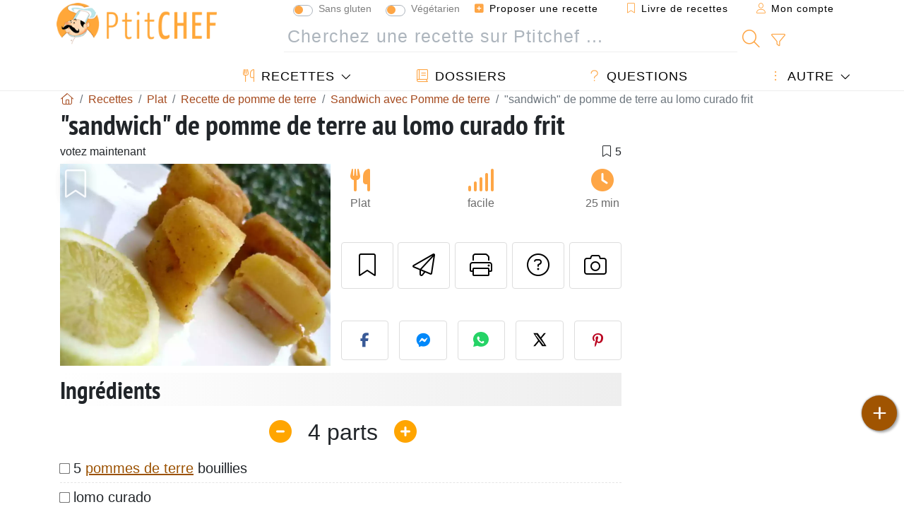

--- FILE ---
content_type: text/html; charset=UTF-8
request_url: https://www.ptitchef.com/recettes/plat/sandwich-de-pomme-de-terre-au-lomo-curado-frit-fid-616189
body_size: 19939
content:

	
		
						        
	                            
            		
		
		
    						    
			
    
	    	
	<!doctype html><html lang="fr"><head><meta charset="utf-8">

<link rel="preconnect" href="//googletagmanager.com">
<link rel="dns-prefetch" href="//googletagmanager.com">
<link rel="preconnect" href="//securepubads.g.doubleclick.net">
<link rel="dns-prefetch" href="//securepubads.g.doubleclick.net">
<link rel="preconnect" href="//imasdk.googleapis.com">
<link rel="dns-prefetch" href="//imasdk.googleapis.com">



<meta name="viewport" content="width=device-width, initial-scale=1">


<title>Recette de sandwich pomme de terre et lomo curado frit</title>
<meta name="description" content="Peler et couper les pommes de terre en rondelles, mettre dessus une tranche de lomo et 1/2 tranche de fromage à raclette. - Recette Plat : sandwich de pomme...">
<meta property="og:title" content="Recette de sandwich pomme de terre et lomo curado frit">
<meta property="og:description" content="Peler et couper les pommes de terre en rondelles, mettre dessus une tranche de lomo et 1/2 tranche de fromage à raclette. - Recette Plat : sandwich de pomme de terre au lomo curado frit par Alana81"><meta property="og:type" content="website">
<meta property="og:url" content="https://www.ptitchef.com/recettes/plat/sandwich-de-pomme-de-terre-au-lomo-curado-frit-fid-616189">
<meta property="og:image" content="https://www.ptitchef.com/imgupl/recipe/sandwich-de-pomme-de-terre-au-lomo-curado-frit--364629p587567.webp"><meta property="og:locale" content="fr_FR">

	<meta property="fb:pages" content="113743275297">
<meta property="fb:app_id" content="803937712406068">
<meta name="robots" content="index,follow, max-snippet:-1, max-image-preview:large, max-video-preview:-1">
<meta name="language" content="fr">

<meta name="original-source" content="https://www.ptitchef.com/recettes/plat/sandwich-de-pomme-de-terre-au-lomo-curado-frit-fid-616189"><meta name="copyright" content="Copyright (c) Ptitchef 2004-2026, All Rights Reserved">
<meta name="category" content="recettes">
<meta name="owner" content="MadeInWork">

<link rel="canonical" href="https://www.ptitchef.com/recettes/plat/sandwich-de-pomme-de-terre-au-lomo-curado-frit-fid-616189">

<link rel="alternate" type="application/rss+xml" title="Ptitchef: Les dernières recettes and  Latest articles" href="/upload_data/rss/fr/global.rss"><link rel="manifest" href="/upload_data/manifest/manifest-fr.json">

<meta name="msapplication-tap-highlight" content="no">	

<meta name="application-name" content="Ptitchef">


<link rel="shortcut icon" type="image/x-icon" href="/favicon.ico">

<link rel="apple-touch-icon" sizes="180x180" href="/assets/images/shortcut-icon/apple-icon-180x180.png">
	
<meta name="msapplication-TileImage" content="/assets/images/shortcut-icon/ms-icon-144x144.png">
<meta name="msapplication-TileColor" content="#FFA73B">
	
<meta name="theme-color" content="#FFA73B">
	<meta name="dailymotion-domain-verification" content="dm6dildaws2je1pg4">




<link rel="preload" as="style" href="https://fonts.googleapis.com/css2?family=PT+Sans+Narrow:wght@400;700&display=swap">
<style type="text/css">@font-face {font-family:PT Sans Narrow;font-style:normal;font-weight:400;src:url(/cf-fonts/s/pt-sans-narrow/5.0.19/cyrillic/400/normal.woff2);unicode-range:U+0301,U+0400-045F,U+0490-0491,U+04B0-04B1,U+2116;font-display:swap;}@font-face {font-family:PT Sans Narrow;font-style:normal;font-weight:400;src:url(/cf-fonts/s/pt-sans-narrow/5.0.19/latin-ext/400/normal.woff2);unicode-range:U+0100-02AF,U+0304,U+0308,U+0329,U+1E00-1E9F,U+1EF2-1EFF,U+2020,U+20A0-20AB,U+20AD-20CF,U+2113,U+2C60-2C7F,U+A720-A7FF;font-display:swap;}@font-face {font-family:PT Sans Narrow;font-style:normal;font-weight:400;src:url(/cf-fonts/s/pt-sans-narrow/5.0.19/cyrillic-ext/400/normal.woff2);unicode-range:U+0460-052F,U+1C80-1C88,U+20B4,U+2DE0-2DFF,U+A640-A69F,U+FE2E-FE2F;font-display:swap;}@font-face {font-family:PT Sans Narrow;font-style:normal;font-weight:400;src:url(/cf-fonts/s/pt-sans-narrow/5.0.19/latin/400/normal.woff2);unicode-range:U+0000-00FF,U+0131,U+0152-0153,U+02BB-02BC,U+02C6,U+02DA,U+02DC,U+0304,U+0308,U+0329,U+2000-206F,U+2074,U+20AC,U+2122,U+2191,U+2193,U+2212,U+2215,U+FEFF,U+FFFD;font-display:swap;}@font-face {font-family:PT Sans Narrow;font-style:normal;font-weight:700;src:url(/cf-fonts/s/pt-sans-narrow/5.0.19/latin-ext/700/normal.woff2);unicode-range:U+0100-02AF,U+0304,U+0308,U+0329,U+1E00-1E9F,U+1EF2-1EFF,U+2020,U+20A0-20AB,U+20AD-20CF,U+2113,U+2C60-2C7F,U+A720-A7FF;font-display:swap;}@font-face {font-family:PT Sans Narrow;font-style:normal;font-weight:700;src:url(/cf-fonts/s/pt-sans-narrow/5.0.19/cyrillic/700/normal.woff2);unicode-range:U+0301,U+0400-045F,U+0490-0491,U+04B0-04B1,U+2116;font-display:swap;}@font-face {font-family:PT Sans Narrow;font-style:normal;font-weight:700;src:url(/cf-fonts/s/pt-sans-narrow/5.0.19/latin/700/normal.woff2);unicode-range:U+0000-00FF,U+0131,U+0152-0153,U+02BB-02BC,U+02C6,U+02DA,U+02DC,U+0304,U+0308,U+0329,U+2000-206F,U+2074,U+20AC,U+2122,U+2191,U+2193,U+2212,U+2215,U+FEFF,U+FFFD;font-display:swap;}@font-face {font-family:PT Sans Narrow;font-style:normal;font-weight:700;src:url(/cf-fonts/s/pt-sans-narrow/5.0.19/cyrillic-ext/700/normal.woff2);unicode-range:U+0460-052F,U+1C80-1C88,U+20B4,U+2DE0-2DFF,U+A640-A69F,U+FE2E-FE2F;font-display:swap;}</style>




<link rel="preload" as="style" href="/assets/dist/css/mobile2/recipe-details.1768574323.css"><link rel="stylesheet" href="/assets/dist/css/mobile2/recipe-details.1768574323.css"><link rel="stylesheet" media="screen and (min-width:902px)" href="/assets/dist/css/mobile2/css-lg-device-sb.1768574323.css">                        <link rel="preload" fetchpriority="high" as="image" href="/imgupl/recipe/sandwich-de-pomme-de-terre-au-lomo-curado-frit--lg-364629p587567.webp" type="image/jpeg">
        <script type="18695b89f343a7241fa00bdb-text/javascript">function load_ga() {const script = document.createElement('script');script.src = 'https://www.googletagmanager.com/gtag/js?id=G-R0WJ0CP5Q2';script.async = true;script.type = 'text/javascript';document.body.appendChild(script);window.dataLayer = window.dataLayer || [];function gtag(){ dataLayer.push(arguments); }gtag('js', new Date());gtag('config', 'G-R0WJ0CP5Q2');}</script>
<script type="application/ld+json">
{ 
	"@context": "https://schema.org", 
	"@graph": [ 
		{ 
			"@type": "Organization", 
			"@id": "https://www.ptitchef.com/#organization", 
			"name": "Ptitchef", 
			"url": "https://www.ptitchef.com/", 
			"logo": { 
				"@type": "ImageObject", 
				"inLanguage": "fr", 
				"@id": "https://www.ptitchef.com/#/schema/logo/image/", 
				"url": "https://www.ptitchef.com/assets/images/logo.png", 
				"contentUrl": "https://www.ptitchef.com/assets/images/logo.png", 
				"width": 256, 
				"height": 256, 
				"caption": "Ptitchef" 
			}, 
			"image": { 
				"@id": "https://www.ptitchef.com/#/schema/logo/image/" 
			}, 
			"brand": "Ptitchef", 
			"publishingPrinciples": "https://www.ptitchef.com/privacy", 
			"sameAs": [ 
				"https://www.facebook.com/ptitchefcom",  
				"https://www.youtube.com/channel/UCnp9rE2FX3LKf60beJGjNSA",  
				"https://www.pinterest.com/ptitchef",  
				"https://www.instagram.com/ptitchef_france/" 
			], 
			"address": { 
				"@type": "PostalAddress", 
				"streetAddress": "18 chemin Bel Air", 
				"addressLocality": "Bègles", 
				"addressRegion": "FR", 
				"postalCode": "33130", 
				"addressCountry": "FR" 
			} 
		}, 
		{ 
			"@type": "WebSite", 
			"@id": "https://www.ptitchef.com/#website", 
			"url": "https://www.ptitchef.com/", 
			"name": "Ptitchef", 
			"description": "Avec Ptitchef retrouvez tous les jours de nouvelles recettes de cuisine.  Plus de 60 000 recettes pour tous les go\u00fbts.  En photo, en vid\u00e9o et pas \u00e0 pas. Un menu propos\u00e9 tous les jours", 
			"publisher": { 
				"@id": "https://www.ptitchef.com/#organization" 
			}, 
			"potentialAction": [ 
				{ 
					"@type": "SearchAction", 
					"target": { 
						"@type": "EntryPoint", 
						"urlTemplate": "https://www.ptitchef.com/?obj=feed&action=list&q={q}" 
					}, 
					"query-input": { 
						"@type": "PropertyValueSpecification", 
						"valueRequired": true, 
						"valueName": "q" 
					} 
				} 
			], 
			"inLanguage": "fr" 
		}, 
		{ 
			"@type": "WebPage", 
			"url": "https://www.ptitchef.com/recettes/plat/sandwich-de-pomme-de-terre-au-lomo-curado-frit-fid-616189", 
			"name": "Recette de \"sandwich\" pomme de terre et lomo curado frit", 
			"mainEntity": { 
				"@id": "https://www.ptitchef.com/recettes/plat/sandwich-de-pomme-de-terre-au-lomo-curado-frit-fid-616189#recipe" 
			}, 
			"headline": "Recette de \"sandwich\" pomme de terre et lomo curado frit", 
			"description": "Peler et couper les pommes de terre en rondelles , mettre dessus une tranche de lomo et 1\/2 tranche de fromage \u00e0 raclette. - Recette Plat : \"sandwich\" de pomme de terre au lomo curado frit par Alana81", 
			"publisher": { 
				"@id": "https://www.ptitchef.com/#organization" 
			}, 
			"inLanguage": "fr", 
			"datePublished": "2010-01-12T05:04:00+01:00", 
			"dateModified": "2024-07-31T00:00:00+02:00", 
			"isPartOf": { 
				"@id": "https://www.ptitchef.com/#website" 
			}, 
			"about": { 
				"@id": "https://www.ptitchef.com/#organization" 
			}, 
			"primaryImageOfPage": { 
				"@id": "https://www.ptitchef.com/#primaryimage" 
			}, 
			"image": { 
				"@id": "https://www.ptitchef.com/#primaryimage" 
			}, 
			"breadcrumb": { 
				"@id": "https://www.ptitchef.com/recettes/plat/sandwich-de-pomme-de-terre-au-lomo-curado-frit-fid-616189#breadcrumb" 
			} 
		}, 
		{ 
			"@type": "ImageObject", 
			"inLanguage": "fr", 
			"@id": "https://www.ptitchef.com/#primaryimage", 
			"url": "https://www.ptitchef.com/imgupl/recipe/sandwich-de-pomme-de-terre-au-lomo-curado-frit--364629p587567.webp", 
			"contentUrl": "https://www.ptitchef.com/imgupl/recipe/sandwich-de-pomme-de-terre-au-lomo-curado-frit--364629p587567.webp", 
			"caption": "recette de \"sandwich\" pomme de terre et lomo curado frit" 
		},  
		[
			{ 
				"@type": "BreadcrumbList", 
				"@id": "https://www.ptitchef.com/recettes/plat/sandwich-de-pomme-de-terre-au-lomo-curado-frit-fid-616189#breadcrumb", 
				"itemListElement": [
					{ 
						"@type": "ListItem", 
						"position": 1, 
						"name": "Page d\u0027accueil - Ptitchef", 
						"item": "https://www.ptitchef.com/" 
					}, 
					{ 
						"@type": "ListItem",
						"position": 2,
						"name": "Recettes",
						"item": "https://www.ptitchef.com/recettes"
					},
					{ 
						"@type": "ListItem",
						"position": 3,
						"name": "Recette de pomme de terre",
						"item": "https://www.ptitchef.com/recettes/recette-de-pomme-de-terre"
					},
					{ 
						"@type": "ListItem",
						"position": 4,
						"name": "Sandwich avec Pomme de terre",
						"item": "https://www.ptitchef.com/recettes/sandwich_pomme-de-terre"
					},
					{ 
						"@type": "ListItem",
						"position": 5,
						"name": "\"sandwich\" de pomme de terre au lomo curado frit"
					}
				]
			},
			{ 
				"@type": "BreadcrumbList", 
				"itemListElement": [
					{ 
						"@type": "ListItem", 
						"position": 1, 
						"name": "Page d\u0027accueil - Ptitchef", 
						"item": "https://www.ptitchef.com/" 
					}, 
					{ 
						"@type": "ListItem",
						"position": 2,
						"name": "Recettes",
						"item": "https://www.ptitchef.com/recettes"
					},
					{ 
						"@type": "ListItem",
						"position": 3,
						"name": "Recette de sandwich",
						"item": "https://www.ptitchef.com/recettes/recette-de-sandwich"
					},
					{ 
						"@type": "ListItem",
						"position": 4,
						"name": "\"sandwich\" de pomme de terre au lomo curado frit"
					}
				]
			}
		]
	] 
} 
</script>
<script type="application/ld+json">{
	"@context": "https://schema.org/", 
	"@type": "Recipe", 
	"@id": "https://www.ptitchef.com/recettes/plat/sandwich-de-pomme-de-terre-au-lomo-curado-frit-fid-616189#recipe", 
	"name": "\"sandwich\" de pomme de terre au lomo curado frit", 
	"inLanguage": "fr", 
	"recipeCategory": "Plat", 
	"recipeCuisine": "Fr", 
	"image": "https://www.ptitchef.com/imgupl/recipe/sandwich-de-pomme-de-terre-au-lomo-curado-frit--364629p587567.webp", 
	"author": { 
		"@type": "Person", 
		"name": "Alana81", 
		"url": "https://ginia.canalblog.com" 
	}, 
	"datePublished": "2010-01-12T05:04:00+01:00", 
	"dateModified": "2024-07-31T00:00:00+02:00", 
	"description": "Recette Plat recette de \"sandwich\" pomme de terre et lomo curado frit", 
	"prepTime": "PT10M", 
	"cookTime": "PT15M", 
	"totalTime": "PT25M", 
	"recipeYield": "4", 
	"recipeIngredient": [ 
		"5 pommes de terre bouillies", 
		"lomo curado", 
		"fromage \u00e0 raclette", 
		"chapelure", 
		"2 oeufs", 
		"2 gousses d\u0027ail", 
		"farine", 
		"vin blanc", 
		"sel et poivre"
	], 
	"recipeInstructions": [ 
		{ 
			"@type": "HowToStep", 
			"text": "Peler et couper les pommes de terre en rondelles , mettre dessus une tranche de lomo et 1\/2 tranche de fromage \u00e0 raclette." 
		},  
		{ 
			"@type": "HowToStep", 
			"text": "Refermer avec un morceau de pomme de terre, continuer \u00e0 faire les sandwichs jusqu\u0027\u00e0 \u00e9puisement des ingr\u00e9dients." 
		},  
		{ 
			"@type": "HowToStep", 
			"text": "Battre els oeufs avec l\u0027ail hach\u00e9, saler et poivrer et ajouter un peu de vin blanc aux oeufs." 
		},  
		{ 
			"@type": "HowToStep", 
			"text": "Passer les sandwich dans la farine, puis dans les oeufs et enfin dans la chapelure, frire et saler pendant la cuisson." 
		} 
	],  
	"keywords": "legumes d\u0027hiver,lomo,recettes au fromage,sandwich,pomme-de-terre,plat"
}</script>
				
<script type="18695b89f343a7241fa00bdb-text/javascript">
	function load_akcelo_video_header() {
		var script = document.createElement("script");
		script.src = "https://ads.sportslocalmedia.com/slm.prebid.ptitchef3.js";
		document.head.appendChild(script);
	}
</script>


<style>
    .akcelo-wrapper {
        display: grid;
        place-items: center;
        grid-template-columns: 1fr;
        text-align: center;
        position: relative;
        overflow: hidden;
    }
    .akcelo-wrapper.akcelo-wrapper-label:before {
        content: attr(data-ad-text);
        color: #777777;
        font-size: 11px;
        text-align: center;
        position: absolute;
        width: 100%;
        top: 2px;
    }
    .akcelo-wrapper.akcelo-wrapper-label {
        box-sizing: content-box;
        padding: 20px 0 0;
    }
    .akcelo-placeholder:not(.akcelo-loaded) {
        background-color: #f9f9f9;
        background-clip: content-box;
    }
    .akcelo-placeholder:not(.akcelo-loaded)::after {
        border: 1px solid #696969;
        border-radius: 2px;
        color: #696969;
        content: attr(data-placeholder-text);
        font-size: 11px;
        line-height: 1;
        padding: 3px 4px 1px;
        position: absolute;
        background-color: transparent;
        font-family: Arial,sans-serif;
    }
    .akcelo-video > div:first-child {
        width: 100%;
        position: absolute;
        top: 0;
        bottom: 0;
        left: 0;
        right: 0
    }
    .akcelo-video.akcelo-wrapper-label > div:first-child {
        top: 20px;
    }
    @media (pointer:coarse) {
        .akcelo-wrapper.akcelo-desktop {
            display: none;
        }
    }
    @media (pointer:fine) {
        .akcelo-wrapper.akcelo-mobile {
            display: none;
        }
    }
</style>
</head>    	<body>
	    
        					

	

<header id="header-menu" class="fixed-top">
	
	<nav class="container navbar navbar-expand-lg">
	            
				
		<a class="navbar-brand" href="/">			
							<img loading="lazy" src="/assets/images/mobile2/logo-ptitchef.png" width="136" height="36" alt="Ptitchef">
					</a>
		
		<button class="navbar-toggler link-dynamic" data-obj="fav" data-action="fav_recipe_list" aria-expanded="false" title="Livre de recettes">
			<i class="fal fa-bookmark" aria-hidden="true"></i>
		</button>
		
					<button class="navbar-toggler link-dynamic" type="button" aria-expanded="false" aria-label="Mon compte" title="Mon compte">
				<i class="fal fa-user" aria-hidden="true"></i>
			</button>
				
		<button class="navbar-toggler nbt-btn-search" type="button" data-toggle="collapse" data-target="#navbar-search" aria-controls="navbar-search" aria-expanded="false" aria-label="Toggle Search">
			<i class="fal fa-magnifying-glass fa-fw" aria-hidden="true"></i>
		</button>
				
		<button class="navbar-toggler collapsed" type="button" data-toggle="collapse" data-target="#navbar-menu" aria-controls="navbar-menu" aria-expanded="false" aria-label="Toggle navigation">				
			<span class="icon-bar top-bar"></span>
			<span class="icon-bar middle-bar"></span>
			<span class="icon-bar bottom-bar"></span>
		</button>
				
				
				
				<div class="wrapper-navbar-nav">
			<div class="">
					<div class="collapse navbar-collapse" id="navbar-member">
		<ul class="navbar-nav ml-auto">
							<li class="site-mode-recipe-switch">
									<div class="custom-control custom-switch sm-rs-item" data-label="Sans gluten" data-name="site_mode_recipe_gluten_free" data-toggle="tooltip" title="Site en mode Sans Gluten">
			<input type="checkbox" class="custom-control-input" id="smrs_gluten_free">
			<label class="custom-control-label" for="smrs_gluten_free">Sans gluten</label>
		</div>
		<div class="custom-control custom-switch sm-rs-item" data-label="Végétarien" data-name="site_mode_recipe_vegetarian" data-toggle="tooltip" title="Site en mode Végétarien">
			<input type="checkbox" class="custom-control-input" id="smrs_vegetarian">
			<label class="custom-control-label" for="smrs_vegetarian">Végétarien</label>
		</div>
						</li>
														<li class="nav-item dropdown disabled">
					<a class="nav-link link-dynamic" data-obj="myaccount_recipe" data-action="form" href="#" ><i class="fas fa-square-plus" aria-hidden="true"></i> Proposer une recette</a>
				</li>
				
								<li class="nav-item dropdown disabled">
					<a class="nav-link link-dynamic" data-obj="fav" data-action="fav_recipe_list" href="#"><i class="fal fa-bookmark"></i> Livre de recettes <span class="count-fav-recipe d-none">0</span></a>
				</li>
						
										<li class="nav-item dropdown disabled">
					<a class="nav-link link-dynamic" href="#"><i class="fal fa-user"></i> Mon compte</a>
				</li>
									</ul>
	</div>													<div class="collapse navbar-collapse" id="navbar-search">		
		<form action="/index.php" role="search">
						<input type="hidden" name="obj" value="feed">
			<input type="hidden" name="action" value="list">
			<input type="hidden" name="tracker" value="mobile-navbar">
						
			<div class="input-group input-group-lg nbs-main-btns">
				<input type="text" name="q" value="" class="form-control" placeholder="Cherchez une recette sur Ptitchef ..." aria-label="Cherchez une recette sur Ptitchef ..." aria-describedby="nbs-btn-submit">				
				<div class="input-group-append">
					<button class="btn btn-submit" type="submit" id="nbs-btn-submit" aria-label="Cherchez une recette sur Ptitchef"><i class="fal fa-magnifying-glass fa-fw" aria-hidden="true"></i></button>
				</div>
									<div class="input-group-append">
						<a class="btn btn-advsearch link-dynamic" data-obj="feed" data-action="advanced_search" href="#" title="Recherche avancée"><i class="fal fa-filter fa-fw" aria-hidden="true"></i></a>
					</div>
							</div>
			
						
		</form>
	</div>					
							</div>
								<div class="collapse navbar-collapse" id="navbar-menu">
		<ul class="navbar-nav">
						<li class="nav-item dropdown mega-dropdown-menu">
								<a class="nav-link dropdown-toggle" href="/recettes" id="dropdown-recipes" data-toggle="dropdown" aria-haspopup="true" aria-expanded="false"><i class="fal fa-utensils fa-fw" aria-hidden="true"></i> Recettes</a>				
				<div class="dropdown-menu" aria-labelledby="dropdown-recipes">
					
					<div class="row mx-0">
						<div class="col-12 col-lg border border-left-0 border-top-0 border-bottom-0">
							<ul class="mega-menu-item">
								<li class="ddm-header"><i class="fal fa-fork fa-fw" aria-hidden="true"></i> <a href="/recettes">Recettes</a></li>
								<li><i class="fal fa-plus fa-fw" aria-hidden="true"></i> <a class="link-dynamic" data-obj="myaccount_recipe" data-action="form" href="#">Proposer une recette</a></li>
                                <li><div class="dropdown-divider"></div></li>
                                <li class="i-angle"><a href="/les-dernieres-recettes">Les dernières recettes</a></li>
								<li class="i-angle"><a href="/les-mieux-notees">Les mieux notées</a></li>
								<li class="i-angle"><a href="/les-plus-consultees">Les plus consultées</a></li>
								<li><div class="dropdown-divider"></div></li>
								<li><i class="fal fa-refrigerator fa-fw" aria-hidden="true"></i> <a href="/recettes-du-frigo">Recettes du frigo</a></li>
																	<li><i class="fal fa-video fa-fw" aria-hidden="true"></i> <a href="/recettes-video">Recettes vidéo</a></li>
																<li><i class="fal fa-star fa-fw" aria-hidden="true"></i> <a href="/noter-les-recettes">Notez cette recette</a></li>
								<li><i class="fal fa-face-smile fa-fw" aria-hidden="true"></i> <a href="/miam-pouah">Miam ! ou Pouah !</a></li>
								<li><div class="dropdown-divider"></div></li>
							</ul>
						</div>
						<div class="col-12 col-lg border border-left-0 border-top-0 border-bottom-0">							
							<ul class="mega-menu-item">
								<li class="ddm-header"><i class="fal fa-spoon fa-fw" aria-hidden="true"></i> Recettes par type</li>
																	<li><i class="fal fa-pretzel fa-fw"></i> <a href="/recettes/aperitif">Apéritif</a></li>
																	<li><i class="fal fa-salad fa-fw"></i> <a href="/recettes/entree">Entrée</a></li>
																	<li><i class="fal fa-turkey fa-fw"></i> <a href="/recettes/plat">Plat</a></li>
																	<li><i class="fal fa-cake-slice fa-fw"></i> <a href="/recettes/dessert">Dessert</a></li>
																	<li><i class="fal fa-popcorn fa-fw"></i> <a href="/recettes/gouter">Goûter</a></li>
																	<li><i class="fal fa-wine-bottle fa-fw"></i> <a href="/recettes/boisson">Boisson</a></li>
																	<li><i class="fal fa-french-fries fa-fw"></i> <a href="/recettes/accompagnement">Accompagnement</a></li>
																	<li><i class="fal fa-plate-utensils fa-fw"></i> <a href="/recettes/autre">Autre</a></li>
																<li><div class="dropdown-divider"></div></li>
								<li><i class="fal fa-sun fa-fw" aria-hidden="true"></i> <a href="/recettes/recettes-de-saison">Recettes de saison</a></li>								
							</ul>
						</div>
						<div class="col-12 col-lg border border-left-0 border-top-0 border-bottom-0">
							<ul class="mega-menu-item">
								<li class="ddm-header"><i class="fal fa-plate-utensils fa-fw" aria-hidden="true"></i> Menus</li>
								<li class="i-angle"><a href="/menu-du-jour">Menu du jour</a></li>
								<li class="i-angle"><a href="/anciens-menus">Voir les menus</a></li>
														
							</ul>
							<div class="dropdown-divider"></div>
															<div class="font-weight-bold mb-3"><i class="fal fa-utensils fa-fw" aria-hidden="true"></i> <a href="/silo">Collections de recettes</a></div>                                
													</div>						
					</div>
					
									</div>
			</li>
						<li class="nav-item dropdown">
				<a class="nav-link" href="/dossiers"><i class="fal fa-book fa-fw" aria-hidden="true"></i> Dossiers</a>
			</li>
									<li class="nav-item dropdown">
				<a class="nav-link" href="/entraide"><i class="fal fa-question fa-fw" aria-hidden="true"></i> Questions</a>
			</li>
									<li class="nav-item dropdown">
								<a class="nav-link dropdown-toggle" href="#" id="dropdown-others" data-toggle="dropdown" aria-haspopup="true" aria-expanded="false"><i class="fal fa-ellipsis-vertical fa-fw" aria-hidden="true"></i> Autre</a>
				<div class="dropdown-menu" aria-labelledby="dropdown-others">
																					<a class="dropdown-item" href="/poll/quelle-cuisson-pour-vos-pommes-de-terre-pid-869"><i class="fal fa-chart-area fa-fw" aria-hidden="true"></i> Question du moment</a>									
					                    											<a class="dropdown-item" href="/nouvelles"><i class="fal fa-calendar fa-fw" aria-hidden="true"></i> Nouvelles</a>
															 
										<a class="dropdown-item" href="/nutrition-calc"><i class="fal fa-calculator fa-fw" aria-hidden="true"></i> Calculatrice nutritionnelle</a>
					<a class="dropdown-item" href="/convertisseur-d-unites-de-cuisson"><i class="fal fa-scale-balanced fa-fw" aria-hidden="true"></i> Convertisseur d'unités de cuisson</a>					
					<a class="dropdown-item" href="/contact"><i class="fal fa-envelope fa-fw" aria-hidden="true"></i> Contactez nous</a>
				</div>
			</li>
		</ul>		
	</div>					</div>
		
			</nav>
		</header>		        
				<nav id="nav-secondary" role="navigation" aria-label="Recette navigation" class="container d-none"><div class="ns-body"><button type="button" class="nsb-item scroll-link" data-ref="ref-ingred"><span>Ingrédients</span></button><button type="button" class="nsb-item scroll-link" data-ref="ref-steps"><span>Préparation</span></button><button type="button" class="nsb-item scroll-link" data-ref="ref-wines"><span>Accord vin : Que boire avec ?</span></button><button type="button" class="nsb-item scroll-link" data-id="vote-comments"><span>Commentaires <i class="fal fa-plus ml-1" aria-hidden="true"></i></span></button><button type="button" class="nsb-item open-modal" data-action="question"><span>Questions <i class="fal fa-plus fa-fw ml-1" aria-hidden="true"></i></span></button><button type="button" class="nsb-item scroll-link" data-ref="ref-cooked"><span>Photos des membres</span></button></div></nav>			
		
		<div id="page" class="container">
										<nav class="breadcrumb-scroll" aria-label="breadcrumb"><ol itemscope itemtype="https://schema.org/BreadcrumbList" class="breadcrumb flex-row"><li itemprop="itemListElement" itemscope itemtype="https://schema.org/ListItem" class="breadcrumb-item"><a itemprop="item" itemtype="https://schema.org/Thing" href="https://www.ptitchef.com/" title="Page d'accueil - Ptitchef"><span itemprop="name" class="fal fa-house fa-fw" aria-hidden="true"><i hidden>Page d'accueil - Ptitchef</i></span></a><meta itemprop="position" content="1"></li><li itemprop="itemListElement" itemscope itemtype="https://schema.org/ListItem" class="breadcrumb-item"><a itemprop="item" itemtype="https://schema.org/Thing" href="https://www.ptitchef.com/recettes"><span itemprop="name">Recettes</span></a><meta itemprop="position" content="2"></li><li itemprop="itemListElement" itemscope itemtype="https://schema.org/ListItem" class="breadcrumb-item"><a itemprop="item" itemtype="https://schema.org/Thing" href="https://www.ptitchef.com/recettes/plat"><span itemprop="name">Plat</span></a><meta itemprop="position" content="3"></li><li itemprop="itemListElement" itemscope itemtype="https://schema.org/ListItem" class="breadcrumb-item"><a itemprop="item" itemtype="https://schema.org/Thing" href="https://www.ptitchef.com/recettes/recette-de-pomme-de-terre"><span itemprop="name">Recette de pomme de terre</span></a><meta itemprop="position" content="4"></li><li itemprop="itemListElement" itemscope itemtype="https://schema.org/ListItem" class="breadcrumb-item"><a itemprop="item" itemtype="https://schema.org/Thing" href="https://www.ptitchef.com/recettes/sandwich_pomme-de-terre"><span itemprop="name">Sandwich avec Pomme de terre</span></a><meta itemprop="position" content="5"></li><li class="breadcrumb-item active" aria-current="page"><span>"sandwich" de pomme de terre au lomo curado frit</span></li></ol></nav>			            
                                                            
							<main id="page-main">
					
								
									
						
			
		
			<article>
    <header>
                    <h1 class="title animated fadeInDown">"sandwich" de pomme de terre au lomo curado frit</h1>

            			
		<div class="details-top-stats">
					<span class="scroll-link" data-id="vote-comments" data-offset="60">votez maintenant</span>
							<span class="ml-auto" data-content="5" aria-hidden="true" title="5 favoris"><i class="fal fa-bookmark fa-fw" aria-hidden="true"></i></span>
				
			</div>
	            
                    
            <div class="row rd-head">
                <div class="col-sm-6">
                    <i data-id="616189" class="btn-fav" aria-hidden="true" title="Ajouter à mon livre de recettes"></i>									
                                        
                                                                        <img fetchpriority="high" src="/imgupl/recipe/sandwich-de-pomme-de-terre-au-lomo-curado-frit--lg-364629p587567.webp" srcset="/imgupl/recipe/sandwich-de-pomme-de-terre-au-lomo-curado-frit--md-364629p587567.webp 600w, /imgupl/recipe/sandwich-de-pomme-de-terre-au-lomo-curado-frit--lg-364629p587567.webp 1200w" sizes="(max-width: 576px) calc(100vw - 30px), 383px" width="1200" height="900" alt="Sandwich de pomme de terre au lomo curado frit" data-gallery="recipe-gallery" class="img-fluid recipe-photo">
                                                            </div>

                <div class="col-sm-6 rdh-data pl-0">				
                    	
                        <div class="rd-bar-ico"><div class="rdbi-item" title="Type de recette: Plat"><div class="rdbii-icon"><i class="fas fa-utensils" aria-hidden="true"></i></div><div class="rdbii-val">Plat</div></div><div class="rdbi-item" title="Difficulté: facile"><div class="rdbii-icon"><i class="fas fa-signal" aria-hidden="true"></i></div><div class="rdbii-val">facile</div></div><div class="rdbi-item" title="Total time: 25 min"><div class="rdbii-icon"><i class="fas fa-clock" aria-hidden="true"></i></div><div class="rdbii-val">25 min</div></div></div>                    
                    
                    
                    <div class="rd-useful-box">					
                        <button type="button" class="btn btn-outline btn-fav" data-toggle="tooltip" data-placement="bottom" title="Ajouter à mon livre de recettes" aria-label="Ajouter à mon livre de recettes"></button>				
                        <button type="button" class="btn btn-outline open-modal" data-action="send2friend" data-toggle="tooltip" data-placement="bottom" title="Envoyer cette recette à un ami"><i class="fal fa-paper-plane fa-fw" aria-hidden="true"></i><span class="sr-only">Envoyer cette recette à un ami</span></button>
                                                    <button type="button" class="btn btn-outline btn-print" data-toggle="tooltip" data-placement="bottom" title="Imprimer cette page"><i class="fal fa-print fa-fw" aria-hidden="true"></i><span class="sr-only">Imprimer cette page</span></button>
                                                                                                <button type="button" class="btn btn-outline open-modal" data-action="question" data-toggle="tooltip" data-placement="bottom" title="Poser une question à l'auteur"><i class="fal fa-circle-question fa-fw" aria-hidden="true"></i><span class="sr-only">Poser une question à l'auteur</span></button>                                                    <button type="button" class="btn btn-outline scroll-link" data-id="rd-cooked"><i class="fal fa-camera fa-fw" aria-hidden="true"></i> <span class="sr-only">Publier votre photo de cette recette</span></button>
                                            </div>

                                            <div class="social-share-custom ssc-color ssc-h mt-3 mb-2"><button type="button" class="ssc-btn sscb-facebook" aria-label="Share on Facebook"><i class="fab fa-facebook-f fa-fw" aria-hidden="true"></i></button><button type="button" class="ssc-btn sscb-fbmessenger" aria-label="Share on Messenger"><i class="fab fa-facebook-messenger fa-fw" aria-hidden="true"></i></button><button type="button" class="ssc-btn sscb-whatsapp" data-message="" aria-label="Share on WhatsApp"><svg width="22" height="22" viewBox="0 0 24 24"><path fill="#25D366" d="M12 0C5.373 0 0 4.98 0 11.125c0 2.05.574 4.05 1.66 5.79L.057 23.12l6.47-1.64a12.08 12.08 0 0 0 5.473 1.346C18.627 22.826 24 17.847 24 11.7 24 4.98 18.627 0 12 0Z"/><path fill="white" d="M17.358 14.895c-.293-.15-1.73-.852-2-1.01-.27-.154-.466-.23-.66.08-.193.308-.758 1.008-.93 1.22-.17.216-.34.232-.633.08-.293-.152-1.24-.457-2.35-1.46a8.81 8.81 0 0 1-1.65-2.04c-.173-.308-.017-.474.13-.623.13-.128.293-.33.44-.493.147-.162.196-.27.293-.458.1-.186.05-.347-.02-.493-.07-.146-.66-1.583-.9-2.16-.24-.577-.48-.5-.66-.51-.17-.006-.366-.01-.56-.01a1.1 1.1 0 0 0-.8.367c-.26.276-.99.972-.99 2.37s1.015 2.75 1.16 2.947c.143.196 2 3.058 4.8 4.31 1.8.783 2.1.85 2.85.72.46-.078 1.41-.576 1.61-1.133.2-.556.2-1.03.143-1.13-.06-.102-.23-.152-.483-.272Z"/></svg></button><button type="button" class="ssc-btn sscb-twitter" aria-label="Share on Twitter"><svg width="22" height="22" viewBox="0 0 24 24" fill="black" xmlns="http://www.w3.org/2000/svg"><path d="M18.74 2H21.68L14.92 10.03L22.5 21.97H15.89L11.04 14.97L5.41 21.97H2.47L9.73 13.3L2.5 2H9.27L13.64 8.42L18.74 2ZM17.62 19.88H19.39L7.1 3.97H5.19L17.62 19.88Z"/></svg></button><button type="button" class="ssc-btn sscb-pinterest" data-pin-do="buttonPin" data-pin-custom="true" aria-label="Share on Pinterest"><i class="fab fa-pinterest-p fa-fw" aria-hidden="true"></i></button></div>                    
                                    </div>
            </div>			
        
            </header>

		 
    <button id="btn-ingredients-modal" type="button" data-action="ingredients" class="btn btn-main btn-sm open-modal" aria-label="Ingrédients" title="Ingrédients">
        <i class="fal fa-clipboard fa-fw"></i>
    </button>
       
			            
            
				<section id="rd-ingredients"><h2 id="ref-ingred" class="title">Ingrédients</h2>	<div class="servings-form-wrapper" title="Nombre de parts">
		<span class="servings-form" data-servings="4" aria-label="Nombre de parts">
			<span class="sf-btn sf-btn-minus" data-sense="minus"><i class="fas fa-minus-circle fa-fw" aria-hidden="true"></i></span>
			<span class="sf-val" data-last="4" data-trans-servings="parts">4</span>
			<span class="sf-btn sf-btn-plus" data-sense="plus"><i class="fas fa-circle-plus fa-fw" aria-hidden="true"></i></span>
		</span>
	</div>
																		<ul class="ingredients-ul">
																									<li class="il" id="il-0">
						<input type="checkbox" id="ilg-0"><label for="ilg-0">5 <a href="/recettes/recette-de-pomme-de-terre">pommes de terre</a> bouillies</label>
					</li>
											
																														<li class="il" id="il-1">
						<input type="checkbox" id="ilg-1"><label for="ilg-1">lomo curado</label>
					</li>
											
																														<li class="il" id="il-2">
						<input type="checkbox" id="ilg-2"><label for="ilg-2">fromage à <a href="/recettes/recettes-au-fromage-a-raclette">raclette</a></label>
					</li>
											
																														<li class="il" id="il-3">
						<input type="checkbox" id="ilg-3"><label for="ilg-3">chapelure</label>
					</li>
											
																														<li class="il" id="il-4" data-not_devided="1">
						<input type="checkbox" id="ilg-4"><label for="ilg-4">2 <a href="/recettes/recettes-aux-oeufs">oeufs</a></label>
					</li>
											
																														<li class="il" id="il-5">
						<input type="checkbox" id="ilg-5"><label for="ilg-5">2 gousses d'<a href="/recettes/recette-a-l-ail">ail</a></label>
					</li>
											
																														<li class="il" id="il-6">
						<input type="checkbox" id="ilg-6"><label for="ilg-6">farine</label>
					</li>
											
																														<li class="il" id="il-7">
						<input type="checkbox" id="ilg-7"><label for="ilg-7">vin blanc</label>
					</li>
											
																														<li class="il" id="il-8">
						<input type="checkbox" id="ilg-8"><label for="ilg-8">sel et <a href="/recettes/recette-au-poivre">poivre</a></label>
					</li>
											
						</ul>
	
</section>				
											     			<div id="div-gpt-ad-PC_mobile_Incontent-0" style="min-width:336px;min-height:300px; display: flex; align-items: center; justify-content: center; text-align:center; "></div>
			    				
				
								
														<aside aria-label="Newsletter"><fieldset class="form-nl fnl-bg fnl-lg my-5"><div class="fnl-title">Qu'est ce qu'on mange ce soir ?</div><div class="fnl-text">Pour recevoir le <b>menu du jour</b> de Ptitchef  <b>tous les matins</b>, insérez votre email.</div><input type="hidden" name="nl_source" value="site_recipedetails"><div class="fnl-step1 fnl-content"><div class="fnls1-group"><input class="form-control nl-email" type="text" name="email" title="Email" placeholder="Email:" aria-label="On mange quoi ce soir ?" aria-describedby="fnl-btn-799"><button class="btn btn-main btn-subscribe" type="submit" id="fnl-btn-799" title="Je m'inscris">Je m'inscris</button></div></div></fieldset></aside>																									<aside id="rd-ralated-recipevideo"><h2 class="title">Vous allez aimer</h2><style>
    .akcelo-adunit-14999 {
        width:100%;
        height:360px;
    }
    @media (pointer:coarse) {
        .akcelo-adunit-14999 {
            width:100%;
            height:180px;
        }
    }
</style>
<div class="akcelo-wrapper akcelo-video akcelo-adunit-14999">
    <div id="Ptitchef_InReadVideo" data-video-id="fid#1567503"></div>
</div>
<script type="18695b89f343a7241fa00bdb-application/javascript">
    var slmadshb = slmadshb || {};
    slmadshb.que = slmadshb.que || [];
    slmadshb.que.push(function() {
        slmadshb.display("Ptitchef_InReadVideo");
    });
</script>
<br><br><aside>							
							
			
				<section id="rd-steps"><h2 id="ref-steps" class="title">Préparation</h2><div class="rd-times"><div class="rdt-item"><i>Préparation</i>10 min</div><div class="rdt-item"><i>Cuisson</i>15 min</div></div><ul class="rd-steps"><li>Peler et couper les pommes de terre en rondelles , mettre dessus une tranche de lomo et 1/2 tranche de fromage à raclette.</li><li>Refermer avec un morceau de pomme de terre, continuer à faire les sandwichs jusqu'à épuisement des ingrédients.</li><li>Battre els oeufs avec l'ail haché, saler et poivrer et ajouter un peu de vin blanc aux oeufs.</li><li>Passer les sandwich dans la farine, puis dans les oeufs et enfin dans la chapelure, frire et saler pendant la cuisson.</li></ul></section><section id="vote-comments-just-from" class="vote-comments" data-table-name="feed_data" data-table-id="616189" data-table-member-id="25643" data-table-member-username="Alana81" data-table-member-photo="" data-comment-photo-enabled="1" aria-label="Évaluation / Commentaires"><h2 class="title" data-count="">Notez cette recette</h2><div class="vc-form" data-table="feed_data" data-id="616189" data-rate-hint1="Mauvais" data-rate-hint2="Bof" data-rate-hint3="Moyen" data-rate-hint4="Bon" data-rate-hint5="Très bon !">
	    <div class="vcf-stars vcf-radios">
		            
            <div class="vcfs-trigger vcfr-trigger">
                                    <label data-note="5" class="star mr-3 d-block"><input type="radio" value="5" data-note="5" class="star"> <i class="fas fa-star star" data-note="5"></i><i class="fas fa-star star" data-note="5"></i><i class="fas fa-star star" data-note="5"></i><i class="fas fa-star star" data-note="5"></i><i class="fas fa-star star" data-note="5"></i> Très bon !</label>                    
                                    <label data-note="4" class="star mr-3 d-block"><input type="radio" value="4" data-note="4" class="star"> <i class="fas fa-star star" data-note="4"></i><i class="fas fa-star star" data-note="4"></i><i class="fas fa-star star" data-note="4"></i><i class="fas fa-star star" data-note="4"></i><i class="fal fa-star star" data-note="4"></i> Bon</label>                    
                                    <label data-note="3" class="star mr-3 d-block"><input type="radio" value="3" data-note="3" class="star"> <i class="fas fa-star star" data-note="3"></i><i class="fas fa-star star" data-note="3"></i><i class="fas fa-star star" data-note="3"></i><i class="fal fa-star star" data-note="3"></i><i class="fal fa-star star" data-note="3"></i> Moyen</label>                    
                                    <label data-note="2" class="star mr-3 d-block"><input type="radio" value="2" data-note="2" class="star"> <i class="fas fa-star star" data-note="2"></i><i class="fas fa-star star" data-note="2"></i><i class="fal fa-star star" data-note="2"></i><i class="fal fa-star star" data-note="2"></i><i class="fal fa-star star" data-note="2"></i> Bof</label>                    
                                    <label data-note="1" class="star mr-3 d-block"><input type="radio" value="1" data-note="1" class="star"> <i class="fas fa-star star" data-note="1"></i><i class="fal fa-star star" data-note="1"></i><i class="fal fa-star star" data-note="1"></i><i class="fal fa-star star" data-note="1"></i><i class="fal fa-star star" data-note="1"></i> Mauvais</label>                    
                            </div>
            <input class="vcfs-input" type="hidden" data-filled="fas fa-star" data-empty="fal fa-star">
        	</div>
	</div>
</section> 			<div id="div-gpt-ad-PC_mobile_336x280_1-0" style="min-width:336px;min-height:300px; display: flex; align-items: center; justify-content: center; text-align:center; "></div>				
                            		
        
            
        		
		        
		<section id="rd-owner" class="text-right mb-3">
            <a class="rd-owner" href="/members/alana81-mid-25643/recipes"><span class="rdo-icon">A</span><span class="rdo-user" data-text="plus de recettes">Alana81</span></a>        </section>
        
                
				        
        		
									
				<section id="rd-qa"><h2 id="ref-qa" class="title">Questions</h2><div id="rd-qa-list"><button type="button" class="btn btn-main btn-block open-modal mb-3" data-action="question"><i class="fal fa-plus fa-fw"></i> Poser une question à l'auteur</button></div></section>				
				<section id="rd-cooked-photos"><h2 id="ref-cooked" class="title">Photos des membres</h2><div id="rd-cooked" data-id="616189" data-redirect="FcZRDsMgCADQu7TflPDTbPY0BjCa1WGQxusve19vJiJKW40YMyGutY4RLbhqOdg6urJG6MRx58CZv7IaVxCFYb3rP6HuCvmB27oBP57FoHgLKE3gpJNe790F2OyjAsW8b9cP" class="mb-4">            <div id="rd-cooked-form" data-offset="123"><a class="btn btn-main btn-block link-dynamic" data-source="RECIPE_COOKED" data-redirect="FcZRDsMgCADQu7TflPDTbPY0BjCa1WGQxusve19vJiJKW40YMyGutY4RLbhqOdg6urJG6MRx58CZv7IaVxCFYb3rP6HuCvmB27oBP57FoHgLKE3gpJNe790F2OyjAsW8b9cP" href="#"><i class="fal fa-camera fa-fw fa-2x d-block mb-2 mx-auto" aria-hidden="true"></i>Publier votre photo de cette recette</a></div><div id="rd-cooked-list"></div></div></section>				
				
					<aside id="rd-wines" class="mb-3"><h2 id="ref-wines" class="title">Accord vin : Que boire avec ?</h2><div class="rd-wines"><div class="item"><i class="fal fa-wine-glass fa-fw" aria-hidden="true"></i> Gaillac doux <span>(Sud-Ouest, Blanc)</span></div><div class="item"><i class="fal fa-wine-glass fa-fw" aria-hidden="true"></i> Saumur blanc <span>(Centre - Val de Loire, Blanc)</span></div><div class="item"><i class="fal fa-wine-glass fa-fw" aria-hidden="true"></i> Moulin-a-vent <span>(Beaujolais, Rouge)</span></div></div></aside>					
		
        		
		
                
        	
		
					 			<div id="div-gpt-ad-PC_mobile_336x280_2-0" style="min-width:336px;min-height:300px; display: flex; align-items: center; justify-content: center; text-align:center; "></div>
		
											<section id="vote-comments" class="vote-comments" data-table-name="feed_data" data-table-id="616189" data-table-member-id="25643" data-table-member-username="Alana81" data-table-member-photo="" data-comment-photo-enabled="1" aria-label="Évaluation / Commentaires"><h2 id="vc-title" class="vc-title title" data-count="">Commentaires</h2><div class="vc-form" data-table="feed_data" data-id="616189" data-rate-hint1="Mauvais" data-rate-hint2="Bof" data-rate-hint3="Moyen" data-rate-hint4="Bon" data-rate-hint5="Très bon !">
	        <div class="vcf-title">Notez cette recette:</div>
        <div class="vcf-stars vcf-radios">
		            
            <div class="vcfs-trigger vcfr-trigger">
                                    <label data-note="5" class="star mr-3 d-block"><input type="radio" value="5" data-note="5" class="star"> <i class="fas fa-star star" data-note="5"></i><i class="fas fa-star star" data-note="5"></i><i class="fas fa-star star" data-note="5"></i><i class="fas fa-star star" data-note="5"></i><i class="fas fa-star star" data-note="5"></i> Très bon !</label>                    
                                    <label data-note="4" class="star mr-3 d-block"><input type="radio" value="4" data-note="4" class="star"> <i class="fas fa-star star" data-note="4"></i><i class="fas fa-star star" data-note="4"></i><i class="fas fa-star star" data-note="4"></i><i class="fas fa-star star" data-note="4"></i><i class="fal fa-star star" data-note="4"></i> Bon</label>                    
                                    <label data-note="3" class="star mr-3 d-block"><input type="radio" value="3" data-note="3" class="star"> <i class="fas fa-star star" data-note="3"></i><i class="fas fa-star star" data-note="3"></i><i class="fas fa-star star" data-note="3"></i><i class="fal fa-star star" data-note="3"></i><i class="fal fa-star star" data-note="3"></i> Moyen</label>                    
                                    <label data-note="2" class="star mr-3 d-block"><input type="radio" value="2" data-note="2" class="star"> <i class="fas fa-star star" data-note="2"></i><i class="fas fa-star star" data-note="2"></i><i class="fal fa-star star" data-note="2"></i><i class="fal fa-star star" data-note="2"></i><i class="fal fa-star star" data-note="2"></i> Bof</label>                    
                                    <label data-note="1" class="star mr-3 d-block"><input type="radio" value="1" data-note="1" class="star"> <i class="fas fa-star star" data-note="1"></i><i class="fal fa-star star" data-note="1"></i><i class="fal fa-star star" data-note="1"></i><i class="fal fa-star star" data-note="1"></i><i class="fal fa-star star" data-note="1"></i> Mauvais</label>                    
                            </div>
            <input class="vcfs-input" type="hidden" data-filled="fas fa-star" data-empty="fal fa-star">
        	</div>
	</div>
<div id="vc-list" class="my-3" data-total="0" data-count="0" data-nb_rows_per_page="10" data-page="1" data-nb_pages="0">
				</div>
</section>		
				
	<nav id="master-useful-fixed" aria-label="Menu" google-allow-overlap>
		<div class="muf-content" google-allow-overlap>
			<button type="button" class="btn btn-fav"> Ajouter à mon livre de recettes</button>
			<button type="button" class="btn open-modal" data-action="send2friend"><span><i class="fal fa-paper-plane" aria-hidden="true"></i></span> Envoyer cette recette à un ami</button>
			<button type="button" class="btn open-modal" data-action="question"><span><i class="fal fa-circle-question" aria-hidden="true"></i></span> Poser une question à l'auteur</button>			<button type="button" data-format="portrait" class="btn btn-print"><span><i class="fas fa-print" aria-hidden="true"></i></span> Imprimer cette page</button>
			<button type="button" class="btn scroll-link" data-id="vote-comments"><span><i class="fal fa-comments" aria-hidden="true"></i></span> Ajouter un commentaire</button>
										<button type="button" class="btn scroll-link text-truncate" data-id="rd-cooked"><span><i class="fal fa-camera" aria-hidden="true"></i></span> Publier votre photo de cette recette</button>
						
			<button type="button" class="btn text-truncate open-modal" data-action="report"><span><i class="fal fa-triangle-exclamation" aria-hidden="true"></i></span> Signaler une erreur dans le texte de la recette</button>
					</div>
		<span class="muf-btn" google-allow-overlap>+</span>
	</nav>
	<aside>
		
    <section aria-label="Vous allez aimer">
	    <h2 class="title">Vous allez aimer</h2><div class="horizontal-scroll row-col-mozaic"><article class="hs-item item"><i class="note-fa n45 note-fa-abs" title="4.41/5, 39 votes"></i><img loading="lazy" class="w-100 h-auto rounded mb-1" src="/imgupl/feed-data/1567503.webp" width="160" height="120" srcset="/imgupl/feed-data/1567503.webp 160w, /imgupl/feed-data/md-1567503.webp 600w" sizes="(max-width: 360px) 160px, 600px" alt="Recette Sandwich raclette de pomme de terre"><h3 class="i-title"><a class="stretched-link" href="https://www.ptitchef.com/recettes/entree/sandwich-raclette-de-pomme-de-terre-fid-1567503" title="Recette Sandwich raclette de pomme de terre">Sandwich raclette de pomme de terre</a></h3></article><article class="hs-item item"><img loading="lazy" class="w-100 h-auto rounded mb-1" src="/imgupl/feed-data/249656.webp" width="160" height="120" srcset="/imgupl/feed-data/249656.webp 160w, /imgupl/feed-data/md-249656.webp 600w" sizes="(max-width: 360px) 160px, 600px" alt="Recette Sandwich frais à la carotte et à la pomme"><h3 class="i-title"><a class="stretched-link" href="https://www.ptitchef.com/recettes/autre/sandwich-frais-a-la-carotte-et-a-la-pomme-fid-249656" title="Recette Sandwich frais à la carotte et à la pomme">Sandwich frais à la carotte et à la pomme</a></h3></article><article class="hs-item item"><i class="note-fa n30 note-fa-abs" title="3.00/5, 2 votes"></i><img loading="lazy" class="w-100 h-auto rounded mb-1" src="/imgupl/feed-data/525886.webp" width="160" height="120" srcset="/imgupl/feed-data/525886.webp 160w, /imgupl/feed-data/md-525886.webp 600w" sizes="(max-width: 360px) 160px, 600px" alt="Recette Sandwich-club au pain complet aux noix, pomme & fromage frais"><h3 class="i-title"><a class="stretched-link" href="https://www.ptitchef.com/recettes/plat/sandwich-club-au-pain-complet-aux-noix-pomme-fromage-frais-fid-525886" title="Recette Sandwich-club au pain complet aux noix, pomme & fromage frais">Sandwich-club au pain complet aux noix, pomme & fromage frais</a></h3></article><article class="hs-item item"><i class="note-fa n50 note-fa-abs" title="4.86/5, 7 votes"></i><img loading="lazy" class="w-100 h-auto rounded mb-1" src="/imgupl/feed-data/1576027.webp" width="160" height="120" srcset="/imgupl/feed-data/1576027.webp 160w, /imgupl/feed-data/md-1576027.webp 600w" sizes="(max-width: 360px) 160px, 600px" alt="Recette Sandwich de gaufres de pommes de terre à la raclette, le plat réconfortant par excellence"><h3 class="i-title"><a class="stretched-link" href="https://www.ptitchef.com/recettes/plat/sandwich-de-gaufres-de-pommes-de-terre-a-la-raclette-le-plat-reconfortant-par-excellence-fid-1576027" title="Recette Sandwich de gaufres de pommes de terre à la raclette, le plat réconfortant par excellence">Sandwich de gaufres de pommes de terre à la raclette, le plat réconfortant par excellence</a></h3></article><article class="hs-item item"><i class="note-fa n45 note-fa-abs" title="4.32/5, 19 votes"></i><img loading="lazy" class="w-100 h-auto rounded mb-1" src="/imgupl/feed-data/1575780.webp" width="160" height="120" srcset="/imgupl/feed-data/1575780.webp 160w, /imgupl/feed-data/md-1575780.webp 600w" sizes="(max-width: 360px) 160px, 600px" alt="Recette Sandwich express à l'omelette - french toast omelette sandwich - egg sandwich hack"><h3 class="i-title"><a class="stretched-link" href="https://www.ptitchef.com/recettes/plat/sandwich-express-a-l-omelette-french-toast-omelette-sandwich-egg-sandwich-hack-fid-1575780" title="Recette Sandwich express à l'omelette - french toast omelette sandwich - egg sandwich hack">Sandwich express à l'omelette - french toast omelette sandwich - egg sandwich hack</a></h3></article><article class="hs-item item"><i class="note-fa n35 note-fa-abs" title="3.33/5, 3 votes"></i><img loading="lazy" class="w-100 h-auto rounded mb-1" src="/imgupl/feed-data/877274.webp" width="160" height="120" srcset="/imgupl/feed-data/877274.webp 160w, /imgupl/feed-data/md-877274.webp 600w" sizes="(max-width: 360px) 160px, 600px" alt="Recette Sandwich au jambon et fromage frais et sandwich au thon"><h3 class="i-title"><a class="stretched-link" href="https://www.ptitchef.com/recettes/plat/sandwich-au-jambon-et-fromage-frais-et-sandwich-au-thon-fid-877274" title="Recette Sandwich au jambon et fromage frais et sandwich au thon">Sandwich au jambon et fromage frais et sandwich au thon</a></h3></article></div>	
    </section>

		 			<div id="div-gpt-ad-PC_mobile_336x280_3-0" style="min-width:336px;min-height:300px; display: flex; align-items: center; justify-content: center; text-align:center; "></div>	

    <section aria-label="A lire également">
	    <h2 class="title">A lire également</h2><ul class="basic-list clearfix">

<li class="item clearfix" aria-label="Article: 6 recettes irrésistibles à base de pommes de terre pour rendre votre dîner de Noël encore plus spécial!">
                            
            <img loading="lazy" src="/imgupl/article/sm-6881.jpg" width="160" height="120" alt="Dossiers: 6 recettes irrésistibles à base de pommes de terre pour rendre votre dîner de Noël encore plus spécial!">
                <a href="https://www.ptitchef.com/dossiers/6-recettes-irresistibles-a-base-de-pommes-de-terre-pour-rendre-votre-diner-de-noel-encore-plus-special-aid-6881" class="i-title stretched-link">6 recettes irrésistibles à base de pommes de terre pour rendre votre dîner de Noël encore plus spécial!</a>
     
    <span class="i-stats">
        <span data-content=" (6 votes)" title="4/6 votes">
            <i class="note-fa n40" aria-hidden="true"></i>					
        </span>
            </span>
    </li>

<li class="item clearfix" aria-label="Article: 5 recettes irrésistibles à base de pommes de terre à réaliser au Air Fryer">
                            
            <img loading="lazy" src="/imgupl/article/sm-7878.jpg" width="160" height="120" alt="Dossiers: 5 recettes irrésistibles à base de pommes de terre à réaliser au Air Fryer">
                <a href="https://www.ptitchef.com/dossiers/5-recettes-irresistibles-a-base-de-pommes-de-terre-a-realiser-au-air-fryer-aid-7878" class="i-title stretched-link">5 recettes irrésistibles à base de pommes de terre à réaliser au Air Fryer</a>
     
    <span class="i-stats">
        <span data-content=" (9 votes)" title="3/9 votes">
            <i class="note-fa n30" aria-hidden="true"></i>					
        </span>
            </span>
    </li>

<li class="item clearfix" aria-label="Article: Du génie ! Ces alternatives à la fécule de pomme de terre sont les meilleures !">
                            
            <img loading="lazy" src="/imgupl/article/sm-4087.jpg" width="160" height="120" alt="Dossiers: Du génie ! Ces alternatives à la fécule de pomme de terre sont les meilleures !">
                <a href="https://www.ptitchef.com/dossiers/du-genie-ces-alternatives-a-la-fecule-de-pomme-de-terre-sont-les-meilleures-aid-4087" class="i-title stretched-link">Du génie ! Ces alternatives à la fécule de pomme de terre sont les meilleures !</a>
     
    <span class="i-stats">
        <span data-content=" (3 votes)" title="5/3 votes">
            <i class="note-fa n45" aria-hidden="true"></i>					
        </span>
            </span>
    </li>

<li class="item clearfix" aria-label="Article: Le tour du monde de la pomme de terre en 6 recettes emblématiques!">
                            
            <img loading="lazy" src="/imgupl/article/sm-4856.jpg" width="160" height="120" alt="Dossiers: Le tour du monde de la pomme de terre en 6 recettes emblématiques!">
                <a href="https://www.ptitchef.com/dossiers/le-tour-du-monde-en-6-recettes-emblematiques-de-pommes-de-terre-aid-4856" class="i-title stretched-link">Le tour du monde de la pomme de terre en 6 recettes emblématiques!</a>
     
    <span class="i-stats">
        <span data-content=" (3 votes)" title="3/3 votes">
            <i class="note-fa n35" aria-hidden="true"></i>					
        </span>
            </span>
    </li></ul>    </section>

    <section aria-label="Derniers dossiers">
	    <h2 class="title">Derniers dossiers</h2><ul class="basic-list clearfix">

<li class="item clearfix" aria-label="Article: Vous avez de la pâte filo au frigo ? Voici 9 idées pour en faire les stars de l’apéro">
                            
            <img loading="lazy" src="/imgupl/article/sm-24410.webp" width="160" height="120" alt="Dossiers: Vous avez de la pâte filo au frigo ? Voici 9 idées pour en faire les stars de l’apéro">
                <a href="https://www.ptitchef.com/dossiers/la-pate-filo-est-le-meilleur-raccourci-pour-des-amuse-gueule-qui-ont-de-l-allure-9-recettes-qui-le-prouvent-aid-24410" class="i-title stretched-link">Vous avez de la pâte filo au frigo ? Voici 9 idées pour en faire les stars de l’apéro</a>
    </li>

<li class="item clearfix" aria-label="Article: Pourquoi la pâte à crêpes doit reposer (et combien de temps) ?">
                            
            <img loading="lazy" src="/imgupl/article/sm-24796.webp" width="160" height="120" alt="Dossiers: Pourquoi la pâte à crêpes doit reposer (et combien de temps) ?">
                <a href="https://www.ptitchef.com/dossiers/pourquoi-la-pate-a-crepes-doit-reposer-et-combien-de-temps-tm7-aid-24796" class="i-title stretched-link">Pourquoi la pâte à crêpes doit reposer (et combien de temps) ?</a>
     
    <span class="i-stats">
        <span data-content=" (3 votes)" title="5/3 votes">
            <i class="note-fa n50" aria-hidden="true"></i>					
        </span>
            </span>
    </li>

<li class="item clearfix" aria-label="Article: 5 recettes de plats pour une semaine gourmande et organisée sans stress (parfaites pour du batchcooking)">
                            
            <img loading="lazy" src="/imgupl/article/sm-24749.webp" width="160" height="120" alt="Dossiers: 5 recettes de plats pour une semaine gourmande et organisée sans stress (parfaites pour du batchcooking)">
                <a href="https://www.ptitchef.com/dossiers/5-recettes-de-plats-faits-maison-pour-une-semaine-gourmande-et-organisee-sans-stress-parfaites-pour-du-batchcooking-tm7-aid-24749" class="i-title stretched-link">5 recettes de plats pour une semaine gourmande et organisée sans stress (parfaites pour du batchcooking)</a>
     
    <span class="i-stats">
        <span data-content=" (2 votes)" title="4/2 votes">
            <i class="note-fa n35" aria-hidden="true"></i>					
        </span>
            </span>
    </li></ul>    </section>

    <section aria-label=">Recettes - Related links">
	    <h2 class="title">Recettes</h2><div class="links-labels"><a href="/recettes/legumes-d-hiver" title="legumes d'hiver">Legumes d'hiver</a><a href="/recettes/lomo" title="lomo">Lomo</a><a href="/recettes/recettes-au-fromage" title="recettes au fromage">Recettes au fromage</a><a href="/recettes/recette-de-sandwich" title="sandwich">Sandwich</a><a href="/recettes/recette-de-pomme-de-terre" title="pomme-de-terre">Pomme-de-terre</a></div>    </section>


	</aside>
</article>	
																	
							 			<div id="div-gpt-ad-PC_mobile_336x280_4-0" style="min-width:336px;min-height:300px; display: flex; align-items: center; justify-content: center; text-align:center; "></div>
						
							</main>
				<aside id="page-right">
	
			<div class="" data-scroll-size="1000">
			 			<div id="div-gpt-ad-PC_300x600_2018-0" style="min-width:300px;min-height:600px; display: flex; align-items: center; justify-content: center; text-align:center; "></div>
		</div>
		
		
		
		
			<section class="box-section">
	<h2 class="bs-header"><i class="fal fa-book fa-fw" aria-hidden="true"></i> Dossiers</h2>
	<div class="bs-content sb-articles">
																	<a class="sba-item item-hover" href="https://www.ptitchef.com/dossiers/pourquoi-ma-pate-a-pain-ne-leve-pas-et-5-astuces-simples-qui-fonctionnent-vraiment-aid-24369">
				<span class="sbai-photo img-wrapper iw-center">
					<img loading="lazy" src="/imgupl/article/md-24369.webp" width="100%" alt="Pourquoi ma pâte à pain ne lève pas (et 5 astuces simples qui fonctionnent vraiment)">
				</span>
				<h3 class="sbai-title">Pourquoi ma pâte à pain ne lève pas (et 5 astuces simples qui fonctionnent vraiment)</h3>
			</a>
																	<a class="sba-item item-hover" href="https://www.ptitchef.com/dossiers/la-pate-filo-est-le-meilleur-raccourci-pour-des-amuse-gueule-qui-ont-de-l-allure-9-recettes-qui-le-prouvent-aid-24410">
				<span class="sbai-photo img-wrapper iw-center">
					<img loading="lazy" src="/imgupl/article/md-24410.webp" width="100%" alt="Vous avez de la pâte filo au frigo ? Voici 9 idées pour en faire les stars de l’apéro">
				</span>
				<h3 class="sbai-title">Vous avez de la pâte filo au frigo ? Voici 9 idées pour en faire les stars de l’apéro</h3>
			</a>
																	<a class="sba-item item-hover" href="https://www.ptitchef.com/dossiers/pourquoi-la-pate-a-crepes-doit-reposer-et-combien-de-temps-tm7-aid-24796">
				<span class="sbai-photo img-wrapper iw-center">
					<img loading="lazy" src="/imgupl/article/md-24796.webp" width="100%" alt="Pourquoi la pâte à crêpes doit reposer (et combien de temps) ?">
				</span>
				<h3 class="sbai-title">Pourquoi la pâte à crêpes doit reposer (et combien de temps) ?</h3>
			</a>
			</div>
</section>				
		<div class="box-sidebar" data-scroll-size="500">
			 			<div id="div-gpt-ad-PC_300x600_middle-0" style="min-width:300px;min-height:600px; display: flex; align-items: center; justify-content: center; text-align:center; "></div>
		</div>
			
				<section class="box-section">
		<h2 class="bs-header"><i class="fal fa-calendar-days fa-fw" aria-hidden="true"></i> Planificateur de menus</h2>
		<div class="bs-content text-justify">
			Ptitchef Vous offre la possibilité de planifier vos menu par jour, par semaine, d'avance pour les vacances.
			<div class="text-center mt-2"><a class="btn btn-sm btn-main link-dynamic" data-obj="myaccount_menu_planner" data-action="page" href="#">Planificateur de menus <i class="fal fa-calendar-days fa-fw" aria-hidden="true"></i></a></div>
		</div>
	</section>
			
			<section class="box-section">
	<h2 class="bs-header"><i class="fal fa-plate-utensils fa-fw" aria-hidden="true"></i> Menu du jour</h2>
	<div class="bs-content">		
		<ul class="sb-listing">
							<li class="sbl-item clearfix">
					<img class="sbli-photo" loading="lazy" src="/imgupl/feed-data/1544711.webp" width="100" height="75" alt="Coleslaw, ou salade de chou">
					<div class="sbli-data">
						<strong class="sbli-type">Entrée</strong>
						<a class="sbli-title stretched-link" href="https://www.ptitchef.com/recettes/entree/coleslaw-ou-salade-de-chou-fid-1544711">Coleslaw, ou salade de chou</a>
					</div>
				</li>
							<li class="sbl-item clearfix">
					<img class="sbli-photo" loading="lazy" src="/imgupl/feed-data/1579591.webp" width="100" height="75" alt="Huevos rotos, la recette espagnole super facile à faire à base de pommes de terre et d'œufs">
					<div class="sbli-data">
						<strong class="sbli-type">Plat</strong>
						<a class="sbli-title stretched-link" href="https://www.ptitchef.com/recettes/plat/huevos-rotos-la-recette-espagnole-super-facile-a-faire-a-base-de-pommes-de-terre-et-d-oeufs-fid-1579591">Huevos rotos, la recette espagnole super facile à faire à base de pommes...</a>
					</div>
				</li>
							<li class="sbl-item clearfix">
					<img class="sbli-photo" loading="lazy" src="/imgupl/feed-data/1568049.webp" width="100" height="75" alt="Moelleux chocolat mascarpone aux poires">
					<div class="sbli-data">
						<strong class="sbli-type">Dessert</strong>
						<a class="sbli-title stretched-link" href="https://www.ptitchef.com/recettes/dessert/moelleux-chocolat-mascarpone-aux-poires-fid-1568049">Moelleux chocolat mascarpone aux poires</a>
					</div>
				</li>
					</ul>
		
		<small class="d-block text-center f-size-1 mt-2">
			<a href="/anciens-menus" class="text-dark"><i class="fal fa-box-archive fa-fw" aria-hidden="true"></i> Voir les menus</a> &nbsp; 
			<a href="/menu-du-jour?print=1" onclick="if (!window.__cfRLUnblockHandlers) return false; window.open($(this).attr('href'), 'dmprint', 'menubar=no, status=no, scrollbars=yes, menubar=no, resizable=yes, width='+(screen.width-60)+', height='+(screen.height-140)+', top=20, left=20, fullscreen=yes'); return false;" title="imprimer" class="text-dark" data-cf-modified-18695b89f343a7241fa00bdb-=""><i class="fal fa-print fa-fw" aria-hidden="true"></i> Imprimer</a>
		</small>			
		
					<aside aria-label="Newsletter"><fieldset class="form-nl f-size-1 mt-2"><div class="fnl-title">Qu'est ce qu'on mange ce soir ?</div><input type="hidden" name="nl_source" value="site_sidebar"><div class="fnl-step1 fnl-content"><div class="fnls1-group"><input class="form-control nl-email" type="text" name="email" title="Email" placeholder="Email:" aria-label="On mange quoi ce soir ?" aria-describedby="fnl-btn-975"><button class="btn btn-main btn-subscribe" type="submit" id="fnl-btn-975" title="Je m'inscris">Je m'inscris</button></div></div></fieldset></aside>			</div>
</section>		
		
	
															
																		
																		
																		
																		
																					
																		
																		
																		
																					
																		
							
	<section id="tabs-units-converter" class="units-converter mb-3" data-units='{"22":1000000.0000,"4":1000.0000,"5":35.2800,"6":2.2050,"1":1.0000,"12":1000.0000,"11":100.0000,"10":10.0000,"9":1.0000,"15":33.8000,"14":1.0000}' aria-label="Unit convertor">
		<ul class="nav nav-tabs d-flex flex-nowrap w-100 f-size-1" role="tablist">
											<li class="nav-item text-truncate" role="presentation">
					<a class="nav-link active" href="#tab-uc-weight" aria-controls="tab-uc-weight" role="tab" data-toggle="tab">Poids</a>
				</li>
											<li class="nav-item text-truncate" role="presentation">
					<a class="nav-link" href="#tab-uc-volume" aria-controls="tab-uc-volume" role="tab" data-toggle="tab">Volume</a>
				</li>
											<li class="nav-item text-truncate" role="presentation">
					<a class="nav-link" href="#tab-uc-temperature" aria-controls="tab-uc-temperature" role="tab" data-toggle="tab">Température</a>
				</li>
					</ul>
		<div class="tab-content">
											<div role="tabpanel" class="tab-pane unit-type active" id="tab-uc-weight">
											<div class="uc-item" title="[European] Poids">
							<label>Miligrame <i>(mg)</i></label>
							<input class="input-unit" data-id="22" type="text" value="" title="Miligrame (mg)">
						</div>
											<div class="uc-item" title="[European] Poids">
							<label>Grammes <i>(g)</i></label>
							<input class="input-unit" data-id="4" type="text" value="" title="Grammes (g)">
						</div>
											<div class="uc-item" title="[British] Poids">
							<label>Ounce <i>(oz)</i></label>
							<input class="input-unit" data-id="5" type="text" value="" title="Ounce (oz)">
						</div>
											<div class="uc-item" title="[European] Poids">
							<label>Pound <i>(lb)</i></label>
							<input class="input-unit" data-id="6" type="text" value="" title="Pound (lb)">
						</div>
											<div class="uc-item" title="[European] Poids">
							<label>Kilos <i>(kg)</i></label>
							<input class="input-unit" data-id="1" type="text" value="" title="Kilos (kg)">
						</div>
									</div>
											<div role="tabpanel" class="tab-pane unit-type" id="tab-uc-volume">
											<div class="uc-item" title="[European] Volume">
							<label>Millilitre <i>(ml)</i></label>
							<input class="input-unit" data-id="12" type="text" value="" title="Millilitre (ml)">
						</div>
											<div class="uc-item" title="[European] Volume">
							<label>Centilitres <i>(cl)</i></label>
							<input class="input-unit" data-id="11" type="text" value="" title="Centilitres (cl)">
						</div>
											<div class="uc-item" title="[European] Volume">
							<label>Décilitres <i>(dl)</i></label>
							<input class="input-unit" data-id="10" type="text" value="" title="Décilitres (dl)">
						</div>
											<div class="uc-item" title="[European] Volume">
							<label>Litres <i>(l)</i></label>
							<input class="input-unit" data-id="9" type="text" value="" title="Litres (l)">
						</div>
									</div>
											<div role="tabpanel" class="tab-pane unit-type" id="tab-uc-temperature">
											<div class="uc-item" title="[U.S.] Température">
							<label>Degrés Fahrenheit <i>(°F)</i></label>
							<input class="input-unit" data-id="15" type="text" value="" title="Degrés Fahrenheit (°F)">
						</div>
											<div class="uc-item" title="[European] Température">
							<label>Degrés Celsius <i>(°C)</i></label>
							<input class="input-unit" data-id="14" type="text" value="" title="Degrés Celsius (°C)">
						</div>
									</div>
					</div>
	</section>
		
			<section id="widget-qa" class="box-section">
	<h2 class="bs-header"><i class="fal fa-square-question fa-fw" aria-hidden="true"></i> Questions - Réponses</h2>
	<div class="bs-content sb-qa">
					
			<article class="sbqa-item">
				<a href="/entraide/recette-de-la-brioche-qid-24973" class="sbqai-title">🤔 Recette de la brioche</a>
									<a href="/entraide/recette-de-la-brioche-qid-24973?reply=1" class="sbqai-answer">Répondre à la question</a>
								
			</article>
					
			<article class="sbqa-item">
				<a href="/entraide/le-cout-estime-des-recettes-est-loin-de-la-verite-tres-tres-minore-qid-24971" class="sbqai-title">🤔 -le coût estimé des recettes est loin de la vérité très très minoré , ??</a>
									<a href="/entraide/le-cout-estime-des-recettes-est-loin-de-la-verite-tres-tres-minore-qid-24971?reply=1" class="sbqai-answer">Répondre à la question</a>
								
			</article>
					
			<article class="sbqa-item">
				<a href="/entraide/bonjour-aujourd-hui-1712026-je-n-ai-pas-recu-les-recettes-journalieres-est-ce-normal-qid-24969" class="sbqai-title">🤔 Bonjour, aujourd'hui 17/1/2026 je n'ai pas reçu les recettes journalières. Est-ce normal ?</a>
									<a href="/entraide/bonjour-aujourd-hui-1712026-je-n-ai-pas-recu-les-recettes-journalieres-est-ce-normal-qid-24969?reply=1" class="sbqai-answer">Répondre à la question</a>
								
			</article>
						<small class="d-block text-right"><a href="/entraide" class="angle-r text-dark">Voir toutes les questions</a></small>
		<div class="text-center mt-2">
			<button type="button" class="btn btn-main btn-sm link-dynamic" data-obj="qa" data-action="qa_add_form"><i class="fal fa-plus fa-fw" aria-hidden="true"></i> Posez votre question</button>			
		</div>			
	</div>
</section>				
		<div class="box-sidebar" data-scroll-size="500">
			 			<div id="div-gpt-ad-PC_300x600_bottom-0" style="min-width:300px;min-height:600px; display: flex; align-items: center; justify-content: center; text-align:center; "></div>
		</div>
		
	
				
	<section class="box-section" aria-label="Question du moment">
		<h2 class="bs-header">Question du moment</h2>
		    <div class="bs-content poll" data-id="869">			
                    <div class="p-question">Quelle cuisson pour vos pommes de terre ?</div>
                            <div class="p-form">
                <ul>              							
                                            <li>
                            <div class="custom-control custom-radio">
                                <input type="radio" name="poll_answer_id" value="4114" class="custom-control-input" id="pool-answer-0"> <label class="custom-control-label" for="pool-answer-0">A l'eau</label>
                            </div>									
                                                    </li>
                                            <li>
                            <div class="custom-control custom-radio">
                                <input type="radio" name="poll_answer_id" value="4115" class="custom-control-input" id="pool-answer-1"> <label class="custom-control-label" for="pool-answer-1">Au four</label>
                            </div>									
                                                    </li>
                                            <li>
                            <div class="custom-control custom-radio">
                                <input type="radio" name="poll_answer_id" value="4116" class="custom-control-input" id="pool-answer-2"> <label class="custom-control-label" for="pool-answer-2">A la friteuse</label>
                            </div>									
                                                    </li>
                                            <li>
                            <div class="custom-control custom-radio">
                                <input type="radio" name="poll_answer_id" value="4117" class="custom-control-input" id="pool-answer-3"> <label class="custom-control-label" for="pool-answer-3">A la poêle</label>
                            </div>									
                                                    </li>
                                            <li>
                            <div class="custom-control custom-radio">
                                <input type="radio" name="poll_answer_id" value="4118" class="custom-control-input" id="pool-answer-4"> <label class="custom-control-label" for="pool-answer-4">Au micro-ondes</label>
                            </div>									
                                                    </li>
                                    </ul>
                <div class="p-bottom"><span class="p-btn-vote btn btn-main btn-sm"><i class="fal fa-check fa-fw" aria-hidden="true"></i> Votez </span></div>
            </div>				
            </div>
						
	</section>
		
			<div class="box-sidebar sidebar-sticky" style="position: sticky; top: 40px;" data-scroll-size="600">
			 			<div id="div-gpt-ad-PC_300x600_bottom_2-0" style="min-width:300px;min-height:600px; display: flex; align-items: center; justify-content: center; text-align:center; "></div>
		</div>
	</aside>					</div>
		
		<footer class="footer">
			<nav class="container" aria-label="Useful Links">
				<div class="row">
					<div class="col links">
						<a href="/recettes">Recettes</a>
						<a href="/recettes-video">Recettes vidéo</a>
												<a href="/anciens-menus">Voir les menus</a>
												<a href="/entraide">Questions</a>
																		<a href="/dossiers">Dossiers</a>
					</div>
					<div class="col links">
												<a href="/contact">Contactez nous</a>
						<a href="/privacy">Politique de confidentialité</a>
						<a href="/tac">Termes et conditions</a>
						<a href="/legal">Mentions légales</a>
					</div>
				</div>
                               
									<hr>
					<div class="row">
													<div class="col text-center"><a class="social-link-fb" href="https://www.facebook.com/ptitchefcom" rel="noopener"><i class="fab fa-facebook-f" aria-hidden="true"></i><i class="sr-only">facebook</i></a></div>
																									<div class="col text-center"><a class="social-link-youtube" href="https://www.youtube.com/channel/UCnp9rE2FX3LKf60beJGjNSA" rel="noopener"><i class="fab fa-youtube" aria-hidden="true"></i><i class="sr-only">youtube</i></a></div>
																			<div class="col text-center"><a class="social-link-pinterest" href="https://www.pinterest.com/ptitchef" rel="noopener"><i class="fab fa-pinterest-p" aria-hidden="true"></i><i class="sr-only">pinterest</i></a></div>
																			<div class="col text-center"><a class="social-link-instagram" href="https://www.instagram.com/ptitchef_france/" rel="noopener"><i class="fab fa-instagram" aria-hidden="true"></i><span class="sr-only">instagram</span></a></div>
																			<div class="col text-center"><a class="social-link-tiktok" href="https://www.tiktok.com/@ptitchef_france" rel="noopener"><i class="fab fa-tiktok" aria-hidden="true"></i><span class="sr-only">tiktok</span></a></div>
											</div>
								
                
                 				<hr>
                
				<div class="text-center">&copy; Madeinwork</div>
			</nav>
		</footer>
		
				
		<div id="fb-root" data-locale="fr_FR"></div>

		
				
					        
        			

<script type="18695b89f343a7241fa00bdb-text/javascript">loadjs=function(){var e=function(){},n={},r={},t={};function s(e,n){if(e){var s=t[e];if(r[e]=n,s)for(;s.length;)s[0](e,n),s.splice(0,1)}}function i(n,r){n.call&&(n={success:n}),r.length?(n.error||e)(r):(n.success||e)(n)}function c(n,r,t,s){var i,o,f=document,u=t.async,l=t.defer,a=t.type,h=(t.numRetries||0)+1,d=t.before||e,p=n.replace(/[\?|#].*$/,""),g=n.replace(/^(css|img)!/,"");s=s||0,/(^css!|\.css$)/.test(p)?((o=f.createElement("link")).rel="stylesheet",o.href=g,(i="hideFocus"in o)&&o.relList&&(i=0,o.rel="preload",o.as="style")):/(^img!|\.(png|gif|jpg|svg|webp)$)/.test(p)?(o=f.createElement("img")).src=g:((o=f.createElement("script")).src=n,o.async=void 0===u||u,a&&(o.type=a),l&&(o.defer=l)),o.onload=o.onerror=o.onbeforeload=function(e){var f=e.type[0];if(i)try{o.sheet.cssText.length||(f="e")}catch(e){18!=e.code&&(f="e")}if("e"==f){if((s+=1)<h)return c(n,r,t,s)}else if("preload"==o.rel&&"style"==o.as)return o.rel="stylesheet";r(n,f,e.defaultPrevented)},!1!==d(n,o)&&f.head.appendChild(o)}function o(e,r,t){var o,f;if(r&&r.trim&&(o=r),f=(o?t:r)||{},o){if(o in n)throw"LoadJS";n[o]=!0}function u(n,r){!function(e,n,r){var t,s,i=(e=e.push?e:[e]).length,o=i,f=[];for(t=function(e,r,t){if("e"==r&&f.push(e),"b"==r){if(!t)return;f.push(e)}--i||n(f)},s=0;s<o;s++)c(e[s],t,r)}(e,(function(e){i(f,e),n&&i({success:n,error:r},e),s(o,e)}),f)}if(f.returnPromise)return new Promise(u);u()}return o.ready=function(e,n){return function(e,n){e=e.push?e:[e];var s,i,c,o=[],f=e.length,u=f;for(s=function(e,r){r.length&&o.push(e),--u||n(o)};f--;)i=e[f],(c=r[i])?s(i,c):(t[i]=t[i]||[]).push(s)}(e,(function(e){i(n,e)})),o},o.done=function(e){s(e,[])},o.reset=function(){n={},r={},t={}},o.isDefined=function(e){return e in n},o}();</script>	
<script type="18695b89f343a7241fa00bdb-text/javascript">
    var Settings = { lang_iso: 'fr', url: 'https://www.ptitchef.com', name: "Ptitchef", is_app: 0, facebook_app_id: '803937712406068', google_client_id: '384168338427.apps.googleusercontent.com', is_mobile: false, is_phone: false, ts: 1768574323, trans: { } },
        SessionVars = { run_clean: 0, no_ads: 0 };

    
            Settings.video_ad_tag_url = 'https://pubads.g.doubleclick.net/gampad/ads?iu=/1009133/PC_preroll&description_url=https%3A%2F%2Fwww.ptitchef.com&tfcd=0&npa=0&sz=400x300%7C640x480&gdfp_req=1&output=vast&unviewed_position_start=1&env=vp&impl=s&correlator=1769260723&plcmt=1';
    
    
            Settings.hb = 'ko';
    
    		

    		var PageData = { id: 616189, 'recipe_id': 364629 };
	
</script>

<script type="18695b89f343a7241fa00bdb-text/javascript">
	

    loadjs(['/assets/dist/js/mobile2/main-libs.1768574323.js'], 'main-libs', { async: false, defer: true });
    loadjs.ready('main-libs', function() {
        loadjs('/assets/dist/js/mobile2/recipe-details.1768574323.js', 'main');
    });

    function load_scripts_pc() {
        loadjs.ready('main', function() {
                        
            
                            loadjs(['/assets/dist/js/common/social-share-custom.1768574323.js']);
            
            
                                        loadjs(['https://accounts.google.com/gsi/client', '/assets/dist/js/common/google-signin.1768574323.js'], 'gsi');
            
                                                                if($('.video-js')[0]) {
                                                loadjs('css!/assets/plugins/videojs/videojs.bundle.1768574323.css', 'videojs-css');
                        loadjs([
                            '//imasdk.googleapis.com/js/sdkloader/ima3.js',
                            '/assets/plugins/videojs/video.min.js',
                            '/assets/plugins/videojs/contrib-ads/videojs-contrib-ads.min.js',
                            '/assets/plugins/videojs/ima/videojs.ima.min.js',
                            '/assets/plugins/videojs/youtube/Youtube.min.js',
                            '/assets/dist/js/lib/videojs.1768574323.js'
                        ], 'videojs', { async: false, defer: true });
                    }
                    if($('.rmp-player')[0]) {
                                                                                    if (typeof __tcfapi !== 'undefined') {const callback = function(tcData, success) {if (success && (tcData.eventStatus === 'useractioncomplete' || tcData.eventStatus === 'tcloaded')) {__tcfapi('removeEventListener', 2, () => { }, tcData.listenerId);window.slmadshb = window.slmadshb || {};window.slmadshb.que = window.slmadshb.que || [];window.slmadshb.que.push(() => {window.slmadshb.display('Ptitchef_Video');});}};__tcfapi('addEventListener', 2, callback);}loadjs(['https://cdn.radiantmediatechs.com/rmp/9.10.0/js/rmp.min.js', '/assets/dist/js/common/radiantmediaplayer-detach.1768574323.js'], 'rmp-detach-js', { async: false });
                                                        loadjs('css!/assets/dist/css/mobile2/rmp-detach.1768574323.css', 'rmp-detach-css');
                                            }
                            
                        
            
            
                            if($('.poll').length && $('.poll').is(':visible') && typeof Poll == 'undefined') {
                    loadjs('/assets/dist/js/mobile2/poll.1768574323.js', 'polljs', { async: false, defer: true });
                }
                if($('.units-converter').length && $('.units-converter').is(':visible') && typeof UnitsConverter == 'undefined') {
                    loadjs('/assets/dist/js/mobile2/units-converter.1768574323.js', 'ucjs', { async: false, defer: true });
                }

                            
            
                                });
    }
</script>

    	
    <script type="18695b89f343a7241fa00bdb-text/javascript">
        function load_ats() {
            loadjs('https://ats-wrapper.privacymanager.io/ats-modules/3061b596-a128-4c78-8f9a-5fd034d01af0/ats.js');
        }
    </script>
    	


	<script type="18695b89f343a7241fa00bdb-text/javascript">function load_GPT() {var script = document.createElement('script');script.async = true;script.src = "https://securepubads.g.doubleclick.net/tag/js/gpt.js";document.body.appendChild(script);script.onload = function() {window.googletag = window.googletag || { cmd: [] };googletag.cmd.push(function() {var PC_mobile_Incontent = googletag.defineSlot('/1009133/PC_mobile_Incontent', [[336, 280], [300, 250], [250, 250], [320, 100], [300, 100], [320, 50]], 'div-gpt-ad-PC_mobile_Incontent-0').addService(googletag.pubads());var PC_mobile_336x280_1 = googletag.defineSlot('/1009133/PC_mobile_336x280_1', [[336, 280], [300, 250], [250, 250], [320, 100], [300, 100], [320, 50]], 'div-gpt-ad-PC_mobile_336x280_1-0').addService(googletag.pubads());var PC_mobile_336x280_2 = googletag.defineSlot('/1009133/PC_mobile_336x280_2', [[336, 280], [300, 250], [250, 250], [320, 100], [300, 100], [320, 50]], 'div-gpt-ad-PC_mobile_336x280_2-0').addService(googletag.pubads());var PC_mobile_336x280_3 = googletag.defineSlot('/1009133/PC_mobile_336x280_3', [[336, 280], [300, 250], [250, 250], [320, 100], [300, 100], [320, 50]], 'div-gpt-ad-PC_mobile_336x280_3-0').addService(googletag.pubads());var PC_mobile_336x280_4 = googletag.defineSlot('/1009133/PC_mobile_336x280_4', [[336, 280], [300, 250], [250, 250], [320, 100], [300, 100], [320, 50]], 'div-gpt-ad-PC_mobile_336x280_4-0').addService(googletag.pubads());var PC_300x600_2018 = googletag.defineSlot('/1009133/PC_300x600_2018', [[300, 600], [300, 250], [160, 600], [120, 600], [250, 250]], 'div-gpt-ad-PC_300x600_2018-0').addService(googletag.pubads());var PC_300x600_middle = googletag.defineSlot('/1009133/PC_300x600_middle', [[300, 600], [300, 250], [160, 600], [120, 600], [250, 250]], 'div-gpt-ad-PC_300x600_middle-0').addService(googletag.pubads());var PC_300x600_bottom = googletag.defineSlot('/1009133/PC_300x600_bottom', [[300, 600], [300, 250], [160, 600], [120, 600], [250, 250]], 'div-gpt-ad-PC_300x600_bottom-0').addService(googletag.pubads());var PC_300x600_bottom_2 = googletag.defineSlot('/1009133/PC_300x600_bottom_2', [[300, 600], [300, 250], [160, 600], [120, 600], [250, 250]], 'div-gpt-ad-PC_300x600_bottom_2-0').addService(googletag.pubads());googletag.pubads().enableSingleRequest();googletag.pubads().enableLazyLoad({fetchMarginPercent: 100,renderMarginPercent: 50,mobileScaling: 2});googletag.pubads().setTargeting('lang_iso', 'fr');googletag.pubads().setTargeting('website', 'ptitchef.com');googletag.pubads().setTargeting('ad_mode', 'gpt');var interstitialSlot = googletag.defineOutOfPageSlot('/1009133/PC_interstitial', googletag.enums.OutOfPageFormat.INTERSTITIAL);if (interstitialSlot) {interstitialSlot.setConfig({interstitial: { triggers: { unhideWindow: true } }});interstitialSlot.addService(googletag.pubads());}var footerAnchor = googletag.defineOutOfPageSlot('/1009133/PC_FOOTER', googletag.enums.OutOfPageFormat.BOTTOM_ANCHOR).addService(googletag.pubads());googletag.enableServices();googletag.display(interstitialSlot);googletag.display(footerAnchor);googletag.display('div-gpt-ad-PC_mobile_Incontent-0');googletag.display('div-gpt-ad-PC_mobile_336x280_1-0');googletag.display('div-gpt-ad-PC_mobile_336x280_2-0');googletag.display('div-gpt-ad-PC_mobile_336x280_3-0');googletag.display('div-gpt-ad-PC_mobile_336x280_4-0');googletag.display('div-gpt-ad-PC_300x600_2018-0');googletag.display('div-gpt-ad-PC_300x600_middle-0');googletag.display('div-gpt-ad-PC_300x600_bottom-0');googletag.display('div-gpt-ad-PC_300x600_bottom_2-0');setTimeout(() => {setInterval(function() {console.log('Refreshing ads...');googletag.pubads().refresh([PC_mobile_Incontent,PC_mobile_336x280_1,PC_mobile_336x280_2,PC_mobile_336x280_3,PC_mobile_336x280_4,PC_300x600_2018,PC_300x600_middle,PC_300x600_bottom,PC_300x600_bottom_2]);}, 30000);}, 31000);});};}</script>

 	
		    
<script type="18695b89f343a7241fa00bdb-text/javascript">
    function load_matomo() {
  
   var _paq = window._paq = window._paq || [];
   _paq.push(['trackPageView']);
   _paq.push(['enableLinkTracking']);
   
   (function() {
		var u="https://stats2.madeinwork.com/";
    	_paq.push(['setTrackerUrl', u+'matomo.php']);
    	_paq.push(['setSiteId', '8']);
    
    			    
    	var d=document, g=d.createElement('script'), s=d.getElementsByTagName('script')[0];
    	g.async=true; g.src=u+'matomo.js'; s.parentNode.insertBefore(g,s);
    
    	console.log('Matomo');
    })();    
  
  }
</script>
<script type="18695b89f343a7241fa00bdb-text/javascript">
function load_larapush() {
    loadjs('https://cdn.larapush.com/scripts/larapush-popup-5.0.0.min.js', 'larapush', { async: true, defer: true });
    loadjs.ready('larapush', function() {
                    
             function LoadLaraPush() { if (typeof LaraPush === "function") { new LaraPush(JSON.parse(atob('[base64]')), JSON.parse(atob('[base64]'))); } } LoadLaraPush();            
            });
}
</script>

<script type="18695b89f343a7241fa00bdb-text/javascript">
    let scriptLoaded = false;
    
    if (typeof load_GPT === "function")
    	load_GPT();
    	
    if (typeof load_hitopic === "function")
    	load_hitopic();
    
    window.addEventListener('scroll', handleUserInteraction, { once: true });
    window.addEventListener('click', handleUserInteraction, { once: true });
    window.addEventListener('mousemove', handleUserInteraction, { once: true });
    
    function removeEventListeners() {
        window.removeEventListener('scroll', handleUserInteraction);
        window.removeEventListener('click', handleUserInteraction);
        window.removeEventListener('mousemove', handleUserInteraction);
    }

				
    setTimeout(() => {
        if (!scriptLoaded) {
            console.log('timeout scriptLoaded');
            handleUserInteraction();
        }
    }, 10000);	

    function handleUserInteraction() {
        console.log('scriptLoaded');
        
        ["load_sirdata",  "load_GPTx", "load_hitopicx", "load_scripts_pc", "load_ga", "load_matomo", "load_akcelo_video_header", "load_akcelo", "display_akcelo", "load_ats", "load_larapush"].forEach(fn => {
            if (typeof window[fn] === "function") {
                window[fn]();
                console.log(fn);
            }
        });

        scriptLoaded=true;
        removeEventListeners();	
    }
</script>		
					
							<!-- HB ko - AD gpt -->	

        	<script src="/cdn-cgi/scripts/7d0fa10a/cloudflare-static/rocket-loader.min.js" data-cf-settings="18695b89f343a7241fa00bdb-|49" defer></script><script defer src="https://static.cloudflareinsights.com/beacon.min.js/vcd15cbe7772f49c399c6a5babf22c1241717689176015" integrity="sha512-ZpsOmlRQV6y907TI0dKBHq9Md29nnaEIPlkf84rnaERnq6zvWvPUqr2ft8M1aS28oN72PdrCzSjY4U6VaAw1EQ==" data-cf-beacon='{"version":"2024.11.0","token":"251c035669f44ba9bdd5898d3bb03ad3","r":1,"server_timing":{"name":{"cfCacheStatus":true,"cfEdge":true,"cfExtPri":true,"cfL4":true,"cfOrigin":true,"cfSpeedBrain":true},"location_startswith":null}}' crossorigin="anonymous"></script>
</body>
</html><!-- read form CACHE fid#616189 on 2026-01-24 01:12:15 - 0.013244867324829s  -->

--- FILE ---
content_type: text/html; charset=utf-8
request_url: https://www.google.com/recaptcha/api2/aframe
body_size: 266
content:
<!DOCTYPE HTML><html><head><meta http-equiv="content-type" content="text/html; charset=UTF-8"></head><body><script nonce="IFKfza4pKwVBse0oy-RruA">/** Anti-fraud and anti-abuse applications only. See google.com/recaptcha */ try{var clients={'sodar':'https://pagead2.googlesyndication.com/pagead/sodar?'};window.addEventListener("message",function(a){try{if(a.source===window.parent){var b=JSON.parse(a.data);var c=clients[b['id']];if(c){var d=document.createElement('img');d.src=c+b['params']+'&rc='+(localStorage.getItem("rc::a")?sessionStorage.getItem("rc::b"):"");window.document.body.appendChild(d);sessionStorage.setItem("rc::e",parseInt(sessionStorage.getItem("rc::e")||0)+1);localStorage.setItem("rc::h",'1769260726758');}}}catch(b){}});window.parent.postMessage("_grecaptcha_ready", "*");}catch(b){}</script></body></html>

--- FILE ---
content_type: application/javascript; charset=utf-8
request_url: https://fundingchoicesmessages.google.com/f/AGSKWxUYFCMiaNcDpCON2LTvzEnhUfwMtaRd-MWqyuYCS9KHIzO4eEiZZlmxTn-HFsIyQyMwXFvoRjeO98RbGBLvTwFAcruO_TXWP6lu1aoYufJ9aOo5rjdgUG-rFiHpd-vNRxNBbqkAQ4d3VbLhWM-EewdD4CvRvu0hM-Ps-ZO6YV0_iAueulP98Az8z6os/_.com/adlib_-floorboard-ads//ads/sitewide_-ad-tile./jamnboad.
body_size: -1290
content:
window['ec1c699b-4f8c-4092-9ac3-90676df33463'] = true;